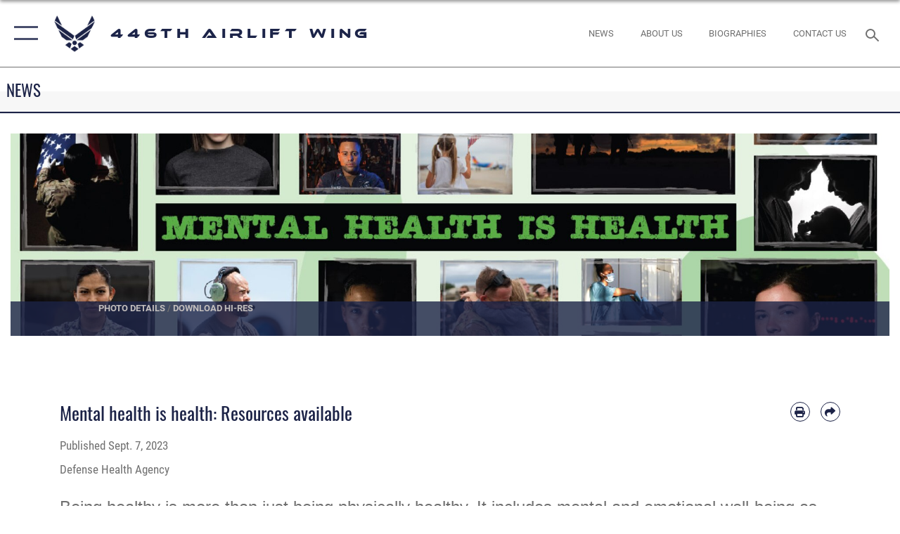

--- FILE ---
content_type: text/html; charset=utf-8
request_url: https://www.446aw.afrc.af.mil/News/Article/3520287/mental-health-is-health-resources-available/
body_size: 23495
content:
<!DOCTYPE html>
<html  lang="en-US">
<head id="Head"><meta content="text/html; charset=UTF-8" http-equiv="Content-Type" />
<meta name="REVISIT-AFTER" content="1 DAYS" />
<meta name="RATING" content="GENERAL" />
<meta name="RESOURCE-TYPE" content="DOCUMENT" />
<meta content="text/javascript" http-equiv="Content-Script-Type" />
<meta content="text/css" http-equiv="Content-Style-Type" />
<title>
	Mental health is health: Resources available > 446th Airlift Wing > News
</title><meta id="MetaDescription" name="description" content="Being healthy is more than just being physically healthy. It includes mental and emotional well-being as well. Mental health challenges can affect anyone at any age and stage of life. , " /><meta id="MetaKeywords" name="keywords" content="Air Force, 446th, Airlift Wing, Air Force Reserve Command, AFRC, Air Force Reserve" /><meta id="MetaRobots" name="robots" content="INDEX, FOLLOW" /><link href="/Resources/Shared/stylesheets/dnndefault/7.0.0/default.css?cdv=2758" type="text/css" rel="stylesheet"/><link href="/DesktopModules/ArticleCS/module.css?cdv=2758" type="text/css" rel="stylesheet"/><link href="/DesktopModules/ArticleCSDashboard/module.css?cdv=2758" type="text/css" rel="stylesheet"/><link href="/Desktopmodules/SharedLibrary/ValidatedPlugins/slick-carousel/slick/slick.css?cdv=2758" type="text/css" rel="stylesheet"/><link href="/Desktopmodules/SharedLibrary/Plugins/SocialIcons/css/fa-social-icons.css?cdv=2758" type="text/css" rel="stylesheet"/><link href="/Desktopmodules/SharedLibrary/Plugins/Skin/SkipNav/css/skipnav.css?cdv=2758" type="text/css" rel="stylesheet"/><link href="/desktopmodules/ArticleCS/styles/AirForce3/style.css?cdv=2758" type="text/css" rel="stylesheet"/><link href="/Desktopmodules/SharedLibrary/Plugins/ColorBox/colorbox.css?cdv=2758" type="text/css" rel="stylesheet"/><link href="/Desktopmodules/SharedLibrary/Plugins/carouFredSel/base.css?cdv=2758" type="text/css" rel="stylesheet"/><link href="/Desktopmodules/SharedLibrary/Plugins/MediaElement4.2.9/mediaelementplayer.css?cdv=2758" type="text/css" rel="stylesheet"/><link href="/Desktopmodules/SharedLibrary/Plugins/slimbox/slimbox2.css?cdv=2758" type="text/css" rel="stylesheet"/><link href="/DesktopModules/SharedLibrary/Plugins/FancyBox/jquery.fancybox.min.css?cdv=2758" type="text/css" rel="stylesheet"/><link href="/Desktopmodules/SharedLibrary/Plugins/bootstrap4/css/bootstrap.min.css?cdv=2758" type="text/css" rel="stylesheet"/><link href="/Desktopmodules/SharedLibrary/ValidatedPlugins/font-awesome6/css/all.min.css?cdv=2758" type="text/css" rel="stylesheet"/><link href="/Desktopmodules/SharedLibrary/ValidatedPlugins/font-awesome6/css/v4-shims.min.css?cdv=2758" type="text/css" rel="stylesheet"/><link href="/portals/_default/skins/AirForce3/Assets/css/theme.css?cdv=2758" type="text/css" rel="stylesheet"/><script src="/Resources/libraries/jQuery/03_07_01/jquery.js?cdv=2758" type="text/javascript"></script><script src="/Resources/libraries/jQuery-Migrate/03_04_01/jquery-migrate.js?cdv=2758" type="text/javascript"></script><script src="/Resources/libraries/jQuery-UI/01_13_03/jquery-ui.min.js?cdv=2758" type="text/javascript"></script><link rel='icon' href='/Portals/66/AF favicon.ico?ver=pNoXxk8ID9teH3uRDWEamw%3d%3d' type='image/x-icon' /><meta name='host' content='DMA Public Web' /><meta name='contact' content='dma.WebSD@mail.mil' /><script  src="/Desktopmodules/SharedLibrary/Plugins/GoogleAnalytics/Universal-Federated-Analytics-8.7.js?agency=DOD&subagency=USAF&sitetopic=dma.web&dclink=true"  id="_fed_an_ua_tag" ></script><meta name='twitter:card' content='summary_large_image' /><meta name='twitter:title' content='Mental&#32;health&#32;is&#32;health:&#32;Resources&#32;available' /><meta name='twitter:description' content='Being&#32;healthy&#32;is&#32;more&#32;than&#32;just&#32;being&#32;physically&#32;healthy.&#32;It&#32;includes&#32;mental&#32;and&#32;emotional&#32;well-being&#32;as&#32;well.&#32;Mental&#32;health&#32;challenges&#32;can&#32;affect&#32;anyone&#32;at&#32;any&#32;age&#32;and&#32;stage&#32;of&#32;life.&#32;' /><meta name='twitter:image' content='https://media.defense.gov/2023/Apr/14/2003297049/2000/2000/0/230414-A-AB123-010.JPG' /><meta name='twitter:site' content='@446AW' /><meta name='twitter:creator' content='@446AW' /><meta property='og:site_name' content='446th&#32;Airlift&#32;Wing' /><meta property='og:type' content='article' /><meta property='og:title' content='Mental&#32;health&#32;is&#32;health:&#32;Resources&#32;available' /><meta property='og:description' content='Being&#32;healthy&#32;is&#32;more&#32;than&#32;just&#32;being&#32;physically&#32;healthy.&#32;It&#32;includes&#32;mental&#32;and&#32;emotional&#32;well-being&#32;as&#32;well.&#32;Mental&#32;health&#32;challenges&#32;can&#32;affect&#32;anyone&#32;at&#32;any&#32;age&#32;and&#32;stage&#32;of&#32;life.&#32;' /><meta property='og:image' content='https://media.defense.gov/2023/Apr/14/2003297049/2000/2000/0/230414-A-AB123-010.JPG' /><meta property='og:url' content='https://www.446aw.afrc.af.mil/News/Article/3520287/mental-health-is-health-resources-available/' /><meta name="viewport" content="width=device-width,initial-scale=1" /></head>
<body id="Body">

    <form method="post" action="/News/Article/3520287/mental-health-is-health-resources-available/" id="Form" enctype="multipart/form-data">
<input type="hidden" name="__VIEWSTATE" id="__VIEWSTATE" value="[base64]/oNaMzOTS/vq5L/MXtRoHn3FmUKTyT6k8dsHw/G2ZJOEZxrSRGzKF8oJHTTX+OGs5Na1/cCe4TeKhTVlLBsa+EUpVFnxEWnJO2jTCC3mGIX97SGYJJ7dXTM/3DuE5ZDfIi6vo3eEhRScJs0K0ziR8kINcarmjXF5+4BcMHH7U008KqD3FWWgFaK6vWw/bOuCJHHoLr6OXSlnSe3kJZou+WF7SO5Ns8EumrytD8g/REztzo2IZxtp9Bk60A/WcPFZL3NN5pZbY/pLK1sqcIjJjukXaCF3p1jvPD2zlhOfawhx2xVn7+BUwBabvQB6A2HIrznId5IzcmBXKIIHD79PtneXcZfTEE4vGxIpadwaZ81yAzEjvcipcvQU+y4pq3YYg07CRfx1ZvnkRzFAloI7e/djBxOeudO9OL30wUYqzzNk6v5/er62QMZJApU4W7aIvWWxj542Q2DlP9Vkuho/nLaALH8RgJncm4osltMSWg2PWd3H904+RCHIl6VHYD1J2Zd/22h/f6wIOcXtpmB5dXjWN2sabO8+KB/kp7jjOi07kT+UIjsOyceGArVoRE8ulzFzyM0uQ8H1vEAatsl4U+hZ7Lsqet9xk60nUgDZMBggsQzU7UQ6KTCqk/orykoDmvlmLxzwTG6QuxxigqGvGVokyb3w7hTB/4GwOwI7kpK5trUi40eJgRdbzJOrGJ4PuwaFHNX2GP0Cke0G9QHPEh9G35xn+/hVrQYGGelD5sK/gpMOvnsgaA5/bQyQZTsmRj1+L7J1e6V2JRtlBDHY7nAKgkN32jnm8Son2NpjWUVD9bysPWHG7YxtW4TVRee66wF9OFidzJaVDlYtZ99RcaRHM++c+gdKi5icnFTgJrAcDkz6l/fGeVl9xXj3eLzJqjfpBwWNE4Fzk/5n10XiDf+EwFf2mrM7chXRriD21F70y9jr9i0mwy2DkmrRNJCcV121DgEjrbY+dPpY7G9c0LQZhnx9ab2cIXYG2yX1jp8Dciu//cNrYVT+yJkhAj/KHdqF46GvSWoPhginsxosRvmH2SWFPK1H9ManXrLIPoKwX0FENyKE+v4S/WXRXKqyu9D6K4YkQ+2O9m/Sct0zoDACXOEgOsDtSyhOxhxT19+U9DiRPMtCRIdvwOBSViWkr+dQj/Yyr4SOwVHX9163XvURU1QgWPUlNCyjTzq7edLmE35O7Uz5NvF/P01Q4WHMZmZK/9WOnuBVEpkXGq2pS3aVxzjFr/qij3a1rKmFSENUE2OCZNJWYKtx185eeJ24p5KkHlaS7CrZVhMrL5+tutbioflHx1NuajbcSk8X+GfjTczFmfhJCAFN5fJ/8Me7ARUyfiVRPGrMxZyXn1JduX9wcgaOVEaCEqlK/EsO/WdlUKwALkO6fl8Is/xagNiD10HL7Dwu6EXIywr3PvHyy+WrBFWRhpsiFGEyHjpQ2tm1PIcpEgkmMOzFIZsUeaCRhjOh6l/wMo6YFFhGljiJzw0XPcTAxDPsVU5lnwyDUgTu/OpY1MNDn8kBkq+h+BgIvfCm20AQTPQfTYkg6NCHJv72Tsdg4oUloj9UUBYU0z2dnCfNK4TE9TH9vmLSDuSHgysajKNYs2R19QNbUWcATmnKpgXTZ5368dJ8qF8TEa5p1IUxFtva06jSZuRehAN+dWHE6IQ316Fhbjt6yPW4sqhiBdkjz02pZnAQ6DuF5zVSK0cif/zrdrG/ovT7oCYaw+3EuoOsANZlBUys90BGsdzLZ9BeZgpjlTPLTWu6MUQ4JKXY/60WiqkaNr2ZpSGGPGgY3Zll5zUul1DvirUnR7ILzeV6xDs3hdapZzWGW4icvcr9JVUUCNocoaHF7GPtNRVEUHP39inn/4VV7a6b9ExnosnglFD/7YBpJd25J9ELQWYO1zZisJpZSeYoZcL87WG00WSgAe07IRNbeeS/kB8LBcQ1UJZJFsR193jNUgjb2EzsZsJburUmz3FAvWvaiPxDy2C1BbEIG+tmeTcA0OMIy9eyJaSeuBAuhsiIrGjTzb1vyoMTVQmYriGP8EORGo9inJtNX1frRMfll0HUQI5fXsRJnYVtbV14BHoaXenwM5aFHuFcv0JyMsjv6SVHvmIRCiZpqr86x8VeRylF7LC/GjZLOAs5DC6X/D3Lc5MQodzGw7aOW0rVSab/kP1O97A1EC1ctdS2xLuk8/jn4hdhWlm1JVTOCFg7CBWEOPhJIiE69zKpqJKpIw2FgfUrauIipnOhL3JkWqvsymlHIWPsQhwwVo0ElhhlB0mjpeB9TA57l0x8/6FfeCkYrT8c7YjF/+aBx1kxIHjt5gW3nK2bDv3dYG3H2zDlv7RC2a2wdwITGSZoW/kzPh3v3GSME7WI+iBbtSXNxMC9BJ5bTWXgVD7gfWTak2Ghbx0C6CicLlqwEWRmy3m2IoMfJWwqnPnt9T9Z4h/UCWsKGXI7BaI6oY/emLXVj9caqVf1oemHvUoKnH0BHsnqMPYy1nF0tlaW7e3b5azo/Aajx776hinqYLCf0PF2Cr0xuurinRwDuIC+Wv5pn0DZf3gZLWrW1rVNAhsmxmiZedp861888NYor+nJPJ/cVarNKbIm0tZKGN0VYBwHpY6o4srbIt8gY4KgtgyQ3SqgvngmWKgrcE47C3L62cO86MtdUeX+vbW9yHTLjPYkrGdZmbWGyY+/VYrWkzAiHk1On+skKVAE7lie0P2ao0yoY3vtKzLoebj+xhJ/RrtRVWTMMvieCZ/[base64]/DLpnQ2yp20e/OjwPvssMLh80Ff1EHBoMc1fNI0neS+Y2S9SH++U4hlhIRqiEE+Uon5DwVx4V2SkG2t/[base64]/[base64]/gXuXMrvnAsCdRKIuP4+hNHgNE0oSeaJ72n0wuGRwur+m9uzq/37J5YsQ06qaQ+sger6jPpnWMj5fBvNqzgi8FZJ3mdCp5zQwT625leAoPiacTyKUO6XW6m3EaPeQWaDOcSai98Vdr6HSNHF2UrxVl1oCmASbA+vlbkrWavf5PexscCxj+UISpsQDRgnkYiQxYIjmH2w0TY8lX+wy/Rs/IT1bSIKbe8CY7lP3aQFCK2+AGpuSqyVaoLxsdfXYXCBsRk1YKorFUOBhC9EQ84hJiZRdritj9XoH8ZTgdLt6nG1rs3uhbhgUnBCxOqNvudsg7y1qqcz8vjrhYqs0SsDz/doOX2mo+ll/EsyJpRnozlsxu4khKKAxmkVPO9myY5KM1NrPA4Y6ImMy5tHiL2V4B6JBg2S42uHreDSTASCNIeU8QUD40d7xrnnDWV2c58mU6PThDf5pHaLsOnU1RVZ6WQ9gcPgGl5EjiiXZ8TCgqfEKiUJovIuQZJKRSHZLnN6AQsUvOL93eVh4NYLkPnHsqvU3NmtDdx/DGn+boHk8jFJucI6lAc4T03UYZlp1tKIe8o3/3RINKBG9l7tAnJJwYS6idxEWbifPzWNX5fgiIzVvikTmbuhoKpXREEc+3F09g5SubNqs27cFj1pefFr9GvdYArdb/xUmyqYKKkzmvNPKVFPiGrEEeraFbiPOkDXIEs1O3/x5bRE1/WPuzUCIKleGTC5MjVyU/U/TM0YUAqFp+zzvINFT1s7HxOiWjSQrZVjOZTctX11oII7+5FqLezBGtIZ3jWS5W5tba/zZJMzBsqTGROAZyP5OxhLJbGxCZBEFrC42RnXDQABX9/Yl/EiqsVZW9c7kS6WVsHVAqz2/h5OxxRJNwZoT2zf+DqryivX8jIm0Nv5B3vKp0sUKTXYJ8ZFAjk9YAtYMn4bHn/vHHxZQG+AkcY2e39u/RqbDKR2znpIVhTRUGguSerrN/VZMnSxTXbl7Wxgwh4FjiReJi3Up/[base64]/M13BEMUlOq+8oVHYMxJtaDeUz9EkinrveZmpNCUMX92NgzbSzMQN15n2nJeYXVfCgz4XzUHppSoq4p4FWpCxNXQcTLnyXuFnVAnQtPFlHVWW9JfPUzeHnhfRKA83WU7PEYh9QZ/9Pg7YbcYKNg0NiEnPgAZ8l4bFEPvg+0vREjr+FOSjRm0MOeyB4EGnqBpJTwTtSZkmME1ZYCBLW7t4jjN3M+KivCNS1PAvQQxvIr7B7HnHGIhmhOqRdA/6/9RTWrj6nS7ARfTuwYXsCV7IyvijVlAniEpwc6FLyNrle/+2UNbjCuMFFhZF84edAGQsxF3tUI4bX+DyC9e6Hw3Ui69kTSweatKOVA6gBIGjjax1R3g1uAaysyTEyG2tDdy/iVYTNf979s610+lC+7TzSbo0gq6WmR2/3hgQcP0i0qRivtO6Iz+3EK74sIOZQtyDtMs7ZIwFtEhcotRqzbK/yPjU7Ja56vCgxlHxVrVGp/ob7LXzqQGLIe5wd/W4DEH1eTJ+eODS55NuE5S4y/GvRp4xBq0MlMSAM5Tm0+lyI9U91UUy4durSIbWaiwirFuvhIFPYop3xVx+VHzVlU8V7vOqzZLYkJAU9PJpTK2UeuVHlhXmym4yqybU9BT61s2Kdr2flhMtIGCi8w+3tdVj0B5ztvsO86sFsl+JzwKtWDb4lZyxaSoFC30eNjMZfQgBTCL" />


<script src="/ScriptResource.axd?d=NJmAwtEo3Io1vb4WK6GRfLaB9HzJ78wO-BXW2z5SADyChLbcFRJIrjg4UGqAmOAcAQEMwPq2Q1DtzY0Aley45CRrSrD9ru7og3vimHBwMpdXoL-I7TRYXlfk3ueSFfDnfWckFQ2&amp;t=32e5dfca" type="text/javascript"></script>
<script src="/ScriptResource.axd?d=dwY9oWetJoKon4WKK8drPsOmDM7FQIzjJ7t_FTF3NlYWC4aOoW9LI8187a1lGlD3BtlPZewts3yoYk2hA7zAfU4s65dhTvXAC813Y8kBRmRkvC55RC1URouDa2uR_m3HGNPNmkEfZcbltnYq0&amp;t=32e5dfca" type="text/javascript"></script>
<input type="hidden" name="__VIEWSTATEGENERATOR" id="__VIEWSTATEGENERATOR" value="CA0B0334" />
<input type="hidden" name="__VIEWSTATEENCRYPTED" id="__VIEWSTATEENCRYPTED" value="" />
<input type="hidden" name="__EVENTVALIDATION" id="__EVENTVALIDATION" value="z96li7Ambyavv5lnfhgQSZCPTrOzDXzCG4TwVgslNmu0p5kfA8i5cQ/C4P2Qo/qpS9J/SdUDPrAdOaFxB2BI4gTq0HUYH4ROot3XxMTvWYr4yV9z" /><script src="/Desktopmodules/SharedLibrary/Plugins/MediaElement4.2.9/mediaelement-and-player.js?cdv=2758" type="text/javascript"></script><script src="/Desktopmodules/SharedLibrary/ValidatedPlugins/slick-carousel/slick/slick.min.js?cdv=2758" type="text/javascript"></script><script src="/js/dnn.js?cdv=2758" type="text/javascript"></script><script src="/js/dnn.modalpopup.js?cdv=2758" type="text/javascript"></script><script src="/js/dnncore.js?cdv=2758" type="text/javascript"></script><script src="/Desktopmodules/SharedLibrary/Plugins/Mobile-Detect/mobile-detect.min.js?cdv=2758" type="text/javascript"></script><script src="/DesktopModules/ArticleCS/Resources/ArticleCS/js/ArticleCS.js?cdv=2758" type="text/javascript"></script><script src="/Desktopmodules/SharedLibrary/Plugins/ColorBox/jquery.colorbox.js?cdv=2758" type="text/javascript"></script><script src="/Desktopmodules/SharedLibrary/Plugins/carouFredSel/jquery.carouFredSel-6.2.1.js?cdv=2758" type="text/javascript"></script><script src="/Desktopmodules/SharedLibrary/Plugins/DVIDSAnalytics/DVIDSVideoAnalytics.min.js?cdv=2758" type="text/javascript"></script><script src="/Desktopmodules/SharedLibrary/Plugins/DVIDSAnalytics/analyticsParamsForDVIDSAnalyticsAPI.js?cdv=2758" type="text/javascript"></script><script src="/Desktopmodules/SharedLibrary/Plugins/TouchSwipe/jquery.touchSwipe.min.js?cdv=2758" type="text/javascript"></script><script src="/Desktopmodules/SharedLibrary/Plugins/slimbox/slimbox2.js?cdv=2758" type="text/javascript"></script><script src="/Desktopmodules/SharedLibrary/Plugins/BodyScrollLock/bodyScrollLock.js?cdv=2758" type="text/javascript"></script><script src="/DesktopModules/SharedLibrary/Plugins/FancyBox/jquery.fancybox.min.js?cdv=2758" type="text/javascript"></script><script src="/Desktopmodules/SharedLibrary/ValidatedPlugins/vue/vue.min.js?cdv=2758" type="text/javascript"></script><script src="/Desktopmodules/SharedLibrary/ValidatedPlugins/flexslider/jquery.flexslider.js?cdv=2758" type="text/javascript"></script><script src="/js/dnn.servicesframework.js?cdv=2758" type="text/javascript"></script><script src="/Desktopmodules/SharedLibrary/Plugins/Skin/js/common.js?cdv=2758" type="text/javascript"></script>
<script type="text/javascript">
//<![CDATA[
Sys.WebForms.PageRequestManager._initialize('ScriptManager', 'Form', ['tdnn$ctr7737$Article$desktopmodules_articlecs_article_ascx$UpdatePanel1','dnn_ctr7737_Article_desktopmodules_articlecs_article_ascx_UpdatePanel1'], [], [], 90, '');
//]]>
</script>

        
        
        

<script type="text/javascript">
$('#personaBar-iframe').load(function() {$('#personaBar-iframe').contents().find("head").append($("<style type='text/css'>.personabar .personabarLogo {}</style>")); });
</script>

<script type="text/javascript">

jQuery(document).ready(function() {
initializeSkin();
});

</script>

<script type="text/javascript">
var skinvars = {"SiteName":"446th Airlift Wing","SiteShortName":"www.446aw.af.mil","SiteSubTitle":"","aid":"446aw","IsSecureConnection":true,"IsBackEnd":false,"DisableShrink":false,"IsAuthenticated":false,"SearchDomain":"search.usa.gov","SiteUrl":"https://www.446aw.afrc.af.mil/","LastLogin":null,"IsLastLoginFail":false,"IncludePiwik":false,"PiwikSiteID":-1,"SocialLinks":{"Facebook":{"Url":"http://www.facebook.com/Usairforce","Window":"_blank","Relationship":"noopener"},"Twitter":{"Url":"http://twitter.com/usairforce","Window":"_blank","Relationship":"noopener"},"YouTube":{"Url":"http://www.youtube.com/afbluetube","Window":"_blank","Relationship":"noopener"},"Flickr":{"Url":"http://www.flickr.com/usairforce","Window":"_blank","Relationship":"noopener"},"Pintrest":{"Url":"","Window":"","Relationship":""},"Instagram":{"Url":"http://instagram.com/officialusairforce","Window":"_blank","Relationship":"noopener"},"Blog":{"Url":"http://airforcelive.dodlive.mil","Window":"_blank","Relationship":"noopener"},"RSS":{"Url":"http://www.af.mil/rss/","Window":"_blank","Relationship":"noopener"},"Podcast":{"Url":"","Window":"","Relationship":null},"Email":{"Url":"","Window":"","Relationship":null},"LinkedIn":{"Url":"","Window":"","Relationship":""},"Snapchat":{"Url":"","Window":"","Relationship":null}},"SiteLinks":null,"LogoffTimeout":3300000,"SiteAltLogoText":""};
</script>
<script type="application/ld+json">{"@context":"http://schema.org","@type":"Organization","logo":null,"name":"446th Airlift Wing","url":"https://www.446aw.afrc.af.mil/","sameAs":["http://www.facebook.com/Usairforce","http://twitter.com/usairforce","http://instagram.com/officialusairforce","http://www.youtube.com/afbluetube"]}</script>

<div id="app" class="layout-main no-banner ">
    

<div id="skip-link-holder"><a id="skip-link" aria-label="Press enter to skip to main content" href="#skip-target">Skip to main content (Press Enter).</a></div>

<header id="header-main">
    <div id="header-main-inner">
        <nav id="nav-main" aria-label="Main navigation">
            <div type="button" class="nav-main-toggle" role="button" aria-label="Show or Hide Navigation"> 
		        <span class="nav-main-toggle-label">
				    <span class="nav-main-toggle-item nav-main-toggle-item-top">
					    <span class="nav-main-toggle-item-inner nav-main-toggle-item-inner-top"></span>
				    </span>
				    <span class="nav-main-toggle-item nav-main-toggle-item-bottom">
					    <span class="nav-main-toggle-item-inner nav-main-toggle-item-inner-bottom"></span>
				    </span>
			    </span>
		    </div>
            
            <div id="nav-main-inner">
                <div id="nav-main-header">
                    <div type="button" class="nav-main-toggle" role="button" aria-label="Show or Hide Navigation"> 
		                <span class="nav-main-toggle-label">
				            <span class="nav-main-toggle-item nav-main-toggle-item-top">
					            <span class="nav-main-toggle-item-inner nav-main-toggle-item-inner-top"></span>
				            </span>
				            <span class="nav-main-toggle-item nav-main-toggle-item-bottom">
					            <span class="nav-main-toggle-item-inner nav-main-toggle-item-inner-bottom"></span>
				            </span>
			            </span>
		            </div>
                    <svg class="svg-logo" width="80" height="70" xmlns="http://www.w3.org/2000/svg" viewBox="0 0 80 70">
                        <g>
                            <title>U.S. Air Force Logo</title>
                            <g transform="matrix(0.30864200474303516,0,0,0.30864200474303516,96.66049876374962,86.23049787780087) ">
                                <polygon points="-216.59274005889893,-115.45912504196167 -239.41073322296143,-98.88313627243042 -211.62673664093018,-78.69417142868042 -202.91378498077393,-105.51613187789917 " class="fill"/>
                                <polygon points="-207.52175617218018,-75.70814847946167 -184.70473957061768,-59.13417387008667 -161.90072345733643,-75.70814847946167 -184.70473957061768,-92.29115629196167 " class="fill"/>
                                <polygon points="-195.99575519561768,-126.93117094039917 -279.6467409133911,-187.7141375541687 -260.1197633743286,-147.0781512260437 -232.37673664093018,-126.93117094039917 " class="fill"/>
                                <polygon points="-187.24075031280518,-153.7301287651062 -304.11372089385986,-238.64913511276245 -284.5887575149536,-198.0051531791687 -194.19973468780518,-132.33217191696167 " class="fill"/>
                                <polygon points="-287.54475116729736,-271.9891619682312 -301.3247194290161,-243.31515073776245 -258.9787721633911,-212.55013608932495 " class="fill"/>
                                <polygon points="-166.50472736358643,-105.51613187789917 -157.78475666046143,-78.69417142868042 -130.01070880889893,-98.88313627243042 -152.83077716827393,-115.45912504196167 " class="fill"/>
                                <polygon points="-137.04073810577393,-126.93117094039917 -109.2976884841919,-147.0781512260437 -89.7787675857544,-187.7141375541687 -173.42074298858643,-126.93117094039917 " class="fill"/>
                                <polygon points="-182.17178058624268,-153.7301287651062 -175.22274494171143,-132.33217191696167 -84.8327226638794,-198.0051531791687 -65.3028154373169,-238.64913511276245 " class="fill"/>
                                <polygon points="-81.8727617263794,-271.9891619682312 -110.4467363357544,-212.55013608932495 -68.0937089920044,-243.31515073776245 " class="fill"/>
                                <path d="m-197.38074,-111.46014c0,-6.997 5.676,-12.677 12.682,-12.677c6.99,0 12.677,5.68 12.677,12.677c0,7.005 -5.687,12.68 -12.677,12.68c-7.006,-0.001 -12.682,-5.675 -12.682,-12.68z" class="fill"/>
                            </g>
                        </g>
                    </svg>
                </div>
                <div id="nav-main-search">
                    <div id="dnn_Header_MobileSearch" class="search-input-wrap">
	
                        <input id="search-input" aria-label="Search" type="search" autocomplete="off" name="header-search" placeholder="SEARCH" value="">
                    
</div>
                </div>
                <div id="nav-main-menu">
                    <ul id="nav-main-menu-top-ul">
	
    <li class="">
    
        <a href="https://www.446aw.afrc.af.mil/" target="" >Home</a>
    
    </li>

    <li class="parent active">
    
        <a href="https://www.446aw.afrc.af.mil/News/" target="" aria-expanded="false">News</a>
    
        <ul>
        
    <li class="">
    
        <a href="https://www.446aw.afrc.af.mil/News/Commentaries/" target="" >Commentaries</a>
    
    </li>

    <li class="">
    
        <a href="https://www.446aw.afrc.af.mil/News/Features/" target="" >Features</a>
    
    </li>

    <li class="">
    
        <a href="https://www.446aw.afrc.af.mil/News/Photos/" target="" >Photos</a>
    
    </li>

    <li class="">
    
        <a href="https://www.446aw.afrc.af.mil/News/Video/" target="" >Video</a>
    
    </li>

        </ul>
    
    </li>

    <li class="parent ">
    
        <a href="https://www.446aw.afrc.af.mil/About/" target="" aria-expanded="false">About</a>
    
        <ul>
        
    <li class="">
    
        <a href="https://www.446aw.afrc.af.mil/About/Biographies/" target="" >Biographies</a>
    
    </li>

        </ul>
    
    </li>

    <li class="parent ">
    
        <a href="https://www.446aw.afrc.af.mil/Units/" target="" aria-expanded="false">Units</a>
    
        <ul>
        
    <li class="">
    
        <a href="https://www.446aw.afrc.af.mil/Units/446th-AW-Units/" target="" >446th AW Units</a>
    
    </li>

    <li class="">
    
        <a href="https://www.446aw.afrc.af.mil/Units/Psychological-Health-and-Wellness/" target="" >Psychological Health and Wellness</a>
    
    </li>

    <li class="">
    
        <a href="https://www.446aw.afrc.af.mil/Units/Chaplains-Office/" target="_blank" rel="noopener noreferrer" >Chaplain&#39;s Office</a>
    
    </li>

    <li class="">
    
        <a href="https://www.446aw.afrc.af.mil/Units/446th-Services-Sustainment-Flight/" target="" >446th Services Sustainment Flight</a>
    
    </li>

        </ul>
    
    </li>

    <li class="parent ">
    
        <a href="https://www.446aw.afrc.af.mil/Contact-Us/" target="" aria-expanded="false">Contact Us</a>
    
        <ul>
        
    <li class="">
    
        <a href="https://www.446aw.afrc.af.mil/Contact-Us/446-AW-Key-Phone-Numbers/" target="_blank" rel="noopener noreferrer" >446 AW Key Phone Numbers</a>
    
    </li>

    <li class="">
    
        <a href="https://www.446aw.afrc.af.mil/Contact-Us/FAQs/" target="" >FAQ&#39;s</a>
    
    </li>

        </ul>
    
    </li>

    <li class="">
    
        <a href="https://www.446aw.afrc.af.mil/How-to-Join/" target="_blank" rel="noopener noreferrer" >How to Join</a>
    
    </li>

    <li class="">
    
        <a href="https://www.446aw.afrc.af.mil/Disclaimer/" target="" >Disclaimer</a>
    
    </li>

    <li class="">
    
        <a href="https://www.446aw.afrc.af.mil/Sexual-Misconduct-Disciplinary-Actions/" target="" >Sexual Misconduct Disciplinary Actions</a>
    
    </li>

</ul>


                </div>
                <div id="nav-main-footer">
                    <ul class=""><li class=""><a href="https://www.facebook.com/446thAW/" target="_blank" rel="noopener noreferrer" aria-label="Facebook icon opens in a new window" title="Facebook icon"><span class="social-icon fab fa-facebook-square social-link-537"></span></a></li><li class=""><a href="https://www.twitter.com/446AW" target="_blank" rel="noopener noreferrer" aria-label="X (formerly X) icon opens in a new window" title="X (formerly X) icon"><span class="social-icon fa-brands fa-x-twitter social-link-657"></span></a></li><li class=""><a href="https://www.instagram.com/446th_aw/" target="_blank" rel="noopener noreferrer" aria-label="Instagram icon opens in a new window" title="Instagram icon"><span class="social-icon fab fa-instagram social-link-3473"></span></a></li></ul>
                </div>
            </div>
            <div id="nav-main-open-overlay"></div>
        </nav>

        <div id="logo-main">
            <a href="https://www.446aw.afrc.af.mil/">
             
                <img src="/Portals/_default/Skins/AirForce3/Assets/images/af-logo-seal.png" alt="U.S. Air Force Logo" title="U.S. Air Force"/>
                
                <span class="site-title">446th Airlift Wing</span>
                
            </a>
        </div>

        <nav id="nav-secondary" aria-label="Search navigation">
            <div id="nav-secondary-inner">
                <ul class=""><li class=""><a href="https://www.446aw.afrc.af.mil/News/" target="_blank" rel="noopener noreferrer" aria-label="News  opens in a new window"><span class="text text-link-3462">News</span></a></li><li class=""><a href="https://www.446aw.afrc.af.mil/About/" target="_blank" rel="noopener noreferrer" aria-label=" opens in a new window"><span class="text text-link-3464">About Us</span></a></li><li class=""><a href="https://www.446aw.afrc.af.mil/About/Biographies/" target="_blank" rel="noopener noreferrer" aria-label=" opens in a new window"><span class="text text-link-3463">Biographies</span></a></li><li class=""><a href="https://www.446aw.afrc.af.mil/Contact-Us/"><span class="text text-link-3489">Contact Us</span></a></li></ul>
                <div id="dnn_Header_DesktopSearch">
	
                    <input type="checkbox" class="hidden-input" id="header-main-search-state" aria-label="Search" tabindex="-1" aria-hidden="true">
                    <div id="main-search-open-overlay"></div>
                    <div id="header-main-search">
                      <div class="search-input-wrap">
                        <input id="header-main-search-input" aria-label="Search" class="global-search" minlength="1" tabindex="-1" type="search" autocomplete="off" placeholder="Search topics, names, categories..." value="">
                        <label class="header-main-search-toggle-label" for="header-main-search-state" tabindex="0" aria-label="Search toggle"></label>
                      </div>
                    </div>
                
</div>
            </div>
        </nav>
    </div>

</header>
<div id="header-main-spacer"></div>

<p><a name="skip-target"></a></p>
    <!--/* //NOSONAR */--><div id="dnn_HeaderPaneTop" class="DNNEmptyPane"></div>
<div id="dnn_HeaderPaneMid" class="DNNEmptyPane"></div>
<div id="dnn_HeaderPaneBottom" class="DNNEmptyPane"></div>
    
    <main class="content ">
        <!--/* //NOSONAR */--><div id="dnn_ContentPane"><div class="DnnModule DnnModule-ArticleCSDashboard DnnModule-7736"><a name="7736"></a>

<div class="theme-container title-container">
    
    <h2 class="theme-container-header border-bottom">
        <span id="dnn_ctr7736_dnnTITLE_titleLabel" class="title">News </span>



    </h2>
    <div id="dnn_ctr7736_ContentPane" class="theme-container-content"><!-- Start_Module_7736 --><div id="dnn_ctr7736_ModuleContent" class="DNNModuleContent ModArticleCSDashboardC">
	<div id="dnn_ctr7736_Dashboard_ph">

	</div>


</div><!-- End_Module_7736 --></div>
</div></div></div>
<div class="container container-wide">
    <div class="row">
        <div id="dnn_CenterPaneWide_Top" class="col-md"><div class="DnnModule DnnModule-ArticleCS DnnModule-7737"><a name="7737"></a>

<div class="theme-container">
    <div id="dnn_ctr7737_ContentPane"><!-- Start_Module_7737 --><div id="dnn_ctr7737_ModuleContent" class="DNNModuleContent ModArticleCSC">
	<div id="dnn_ctr7737_Article_desktopmodules_articlecs_article_ascx_UpdatePanel1" class="article-view">
		
        

<!--iswiptemplate:not-->


<div class="row no-gutters">
    <div class=" col-sm-12 touch-col-12">
        

<div id="gallery-carousel-outer" class="focal-point-wrap media-inline loading">
    <ul class="slides">
        


        <li class="slide">
            <figure class="h-blur-reveal feature article-detail-gallery">
                <picture class="fixed-aspect">
                    <img 
                         class="poster"
                         src="https://media.defense.gov/2023/Apr/14/2003297049/2000/2000/0/230414-A-AB123-010.JPG"
                         alt="Mental Health is Health Banner" />

                    

                    
                </picture>
                <a data-width="1200"
                   data-height="481"
                   href="https://media.defense.gov/2023/Apr/14/2003297049/1200/1200/0/230414-A-AB123-010.JPG"
                   data-fancybox
                   data-imagecount="1"
                   class="fancybox-item">

                    
                    <figcaption class="wip-fb-caption">
                        
                        
                        <h1>Mental Health is Health Banner</h1>
                        
                        
                        <p>Mental Health is Health Banner</p>
                        
                    </figcaption>
                    
                </a>
                
                <div class="actions">
                    <div class="container">
                        <a href="https://www.446aw.afrc.af.mil/News/Photos/igphoto/2003297049/" title="Mental Health is Health Banner" target="_blank" rel="noopener" class="action-frame article-link detail-url">
                            <span>Photo Details</span>
                        </a> /
                        <a href="https://media.defense.gov/2023/Apr/14/2003297049/-1/-1/0/230414-A-AB123-010.JPG" title="Mental Health is Health Banner" target="_blank" rel="noopener" class="action-frame article-link download-url">
                            <span>Download Hi-Res</span>
                        </a>
                    </div>
                </div>
                
                
                
            </figure>
        </li>
        


    </ul>
    <ol class="manual-controls"></ol>
</div>

<div class="container touch-d-block mobile-description" id="mobile-description">
    <p></p>
</div>



<!-- Flexslider Javascript -->

<script type="text/javascript">
    $(function () {
        const topRotatorslideCount = $('#gallery-carousel-outer .slide').length;
        const controlsSelector = "#gallery-carousel-outer .manual-controls"
        let $controls = $(controlsSelector);
        let $slider = $("#gallery-carousel-outer");
        if (topRotatorslideCount > 1) {
            const animationLoop = window.navigator.userAgent.match(/(MSIE|Trident)/) ? false : true;
            $slider.flexslider({
                animation: "slide",
                pauseOnHover: false,
                directionNav: true,
                controlNav: false,
                slideshow: true,
                animationLoop: animationLoop,
                manualControls: controlsSelector,
                after: function (slider) {
                    updateManualControls(slider);
                    updateMobileDescription(slider);
                },
                start: function (slider) {
                    $('#gallery-carousel-outer').removeClass("loading");
                    updateMobileDescription(slider);
                }
            });
            initManualControls(topRotatorslideCount, 8, $slider, $controls);

            $(".slide.clone").find('.yt-player').attr('id', 'none');
        } else {
            $('.flex-direction-nav').hide();
            $('#gallery-carousel-outer').removeClass("loading");
            if (!isMobile()) {
                $('#gallery-carousel-outer .actions').css('padding-bottom', '30px');
            }
        }
    });

    function isMobile() {
        var isMobile = false; //initiate as false
        // device detection
        if (/(android|bb\d+|meego).+mobile|avantgo|bada\/|blackberry|blazer|compal|elaine|fennec|hiptop|iemobile|ip(hone|od)|ipad|iris|kindle|Android|Silk|lge |maemo|midp|mmp|netfront|opera m(ob|in)i|palm( os)?|phone|p(ixi|re)\/|plucker|pocket|psp|series(4|6)0|symbian|treo|up\.(browser|link)|vodafone|wap|windows (ce|phone)|xda|xiino/i.test(navigator.userAgent)
            || /1207|6310|6590|3gso|4thp|50[1-6]i|770s|802s|a wa|abac|ac(er|oo|s\-)|ai(ko|rn)|al(av|ca|co)|amoi|an(ex|ny|yw)|aptu|ar(ch|go)|as(te|us)|attw|au(di|\-m|r |s )|avan|be(ck|ll|nq)|bi(lb|rd)|bl(ac|az)|br(e|v)w|bumb|bw\-(n|u)|c55\/|capi|ccwa|cdm\-|cell|chtm|cldc|cmd\-|co(mp|nd)|craw|da(it|ll|ng)|dbte|dc\-s|devi|dica|dmob|do(c|p)o|ds(12|\-d)|el(49|ai)|em(l2|ul)|er(ic|k0)|esl8|ez([4-7]0|os|wa|ze)|fetc|fly(\-|_)|g1 u|g560|gene|gf\-5|g\-mo|go(\.w|od)|gr(ad|un)|haie|hcit|hd\-(m|p|t)|hei\-|hi(pt|ta)|hp( i|ip)|hs\-c|ht(c(\-| |_|a|g|p|s|t)|tp)|hu(aw|tc)|i\-(20|go|ma)|i230|iac( |\-|\/)|ibro|idea|ig01|ikom|im1k|inno|ipaq|iris|ja(t|v)a|jbro|jemu|jigs|kddi|keji|kgt( |\/)|klon|kpt |kwc\-|kyo(c|k)|le(no|xi)|lg( g|\/(k|l|u)|50|54|\-[a-w])|libw|lynx|m1\-w|m3ga|m50\/|ma(te|ui|xo)|mc(01|21|ca)|m\-cr|me(rc|ri)|mi(o8|oa|ts)|mmef|mo(01|02|bi|de|do|t(\-| |o|v)|zz)|mt(50|p1|v )|mwbp|mywa|n10[0-2]|n20[2-3]|n30(0|2)|n50(0|2|5)|n7(0(0|1)|10)|ne((c|m)\-|on|tf|wf|wg|wt)|nok(6|i)|nzph|o2im|op(ti|wv)|oran|owg1|p800|pan(a|d|t)|pdxg|pg(13|\-([1-8]|c))|phil|pire|pl(ay|uc)|pn\-2|po(ck|rt|se)|prox|psio|pt\-g|qa\-a|qc(07|12|21|32|60|\-[2-7]|i\-)|qtek|r380|r600|raks|rim9|ro(ve|zo)|s55\/|sa(ge|ma|mm|ms|ny|va)|sc(01|h\-|oo|p\-)|sdk\/|se(c(\-|0|1)|47|mc|nd|ri)|sgh\-|shar|sie(\-|m)|sk\-0|sl(45|id)|sm(al|ar|b3|it|t5)|so(ft|ny)|sp(01|h\-|v\-|v )|sy(01|mb)|t2(18|50)|t6(00|10|18)|ta(gt|lk)|tcl\-|tdg\-|tel(i|m)|tim\-|t\-mo|to(pl|sh)|ts(70|m\-|m3|m5)|tx\-9|up(\.b|g1|si)|utst|v400|v750|veri|vi(rg|te)|vk(40|5[0-3]|\-v)|vm40|voda|vulc|vx(52|53|60|61|70|80|81|83|85|98)|w3c(\-| )|webc|whit|wi(g |nc|nw)|wmlb|wonu|x700|yas\-|your|zeto|zte\-/i.test(navigator.userAgent.substr(0, 4))) {
            isMobile = true;
        }

        return isMobile;
    }
    /**
     * Creates the manual controls and adds them to the controls container (an <ol>)
     *
     * @param slideAmount {int} The amount of slides you have
     * @param maxSlidesForDots {int} Max number of slides before the manual controls turn from dots to numbers
     * @param slider {jQeuryObject} The slider you want the contorls to be used for
     * @param controls {jQeuryObject} The controls container you want to add the controls to
     */
    function initManualControls(slideAmount, maxSlidesForDots, slider, controls) {
        if (slideAmount < maxSlidesForDots) {
            // Create dots
            for (let i = 0; i < slideAmount; i++) {
                let $dotContainer = $('<li>');
                let $dot = $('<a>', { "class": i })
                    .html(i)
                    .on("click", function () {
                        slider.flexslider(i);
                        controls.find('.flex-active').removeClass('flex-active');
                        $(this).addClass('flex-active');
                    });
                $dotContainer.append($dot);
                if (i == 0) {
                    $dot.addClass("flex-active");
                }
                controls.append($dotContainer);
            }
        } else {
            // Create numbers (1/X)
            let $span = $("<span>");
            $span.append($("<span>", { "class": "slide-number" }).html("1"));
            $span.append("/");
            $span.append($("<span>").html(slideAmount));
            controls.append($span);
        }
    }

    /**
     * Updates the active dot or the number for the manual controls
     *
     * @param slider {jQueryObject} The slider that the callback function will give you in the FlexSlider options
     */
    function updateManualControls(slider) {
        const currentSlide = slider.currentSlide;
        if ($('span.slide-number').length) {
            $('span.slide-number').html(currentSlide + 1);
        } else {
            $('.manual-controls li a').removeClass('flex-active');
            $('.manual-controls li').eq(currentSlide).children("a").addClass('flex-active');
        }
    }

    function updateMobileDescription(slider) {
        $('#mobile-description p').html(slider.find('.flex-active-slide figcaption p').html());
    }

    /* youtube background code */
    const script3520287 = document.createElement('script');
    script3520287.src = "https://www.youtube.com/iframe_api";
    const firstScriptTag3520287 = document.getElementsByTagName('script')[0];
    firstScriptTag3520287.parentNode.insertBefore(script3520287, firstScriptTag3520287);

    function initYoutubeBackground3520287(){
        $('#gallery-carousel-outer').find('.yt-video-background').each(function () {
            var $this = $(this);
            const bgVideoID = $this.attr('data-video');
            var bgVideoHeight = 720; //these will be overwritten from actual video data
            var bgVideoWidth = 1280;
            const ytPlayerID = $this.find('.yt-player').attr('id');
            const playerOptions = {
                autoplay: 1,
                mute: 1,
                autohide: 1,
                modestbranding: 1,
                rel: 0,
                showinfo: 0,
                controls: 0,
                disablekb: 1,
                enablejsapi: 1,
                iv_load_policy: 3,
                loop: 1,
                playlist: bgVideoID,
            };

            let ytPlayer = new YT.Player(ytPlayerID, {
                width: '1280', //will get overwritten
                height: '720',
                videoId: bgVideoID,
                playerVars: playerOptions,
                events: {
                    'onReady': onPlayerReady,
                    'onStateChange': onPlayerStateChange
                }
            });
            function onPlayerReady(event) {
                event.target.playVideo();
                setTimeout(function () {
                    $this.closest('picture').find('img').fadeOut();
                }, 3000);
                const videoDuration = event.target.getDuration();
                bgVideoHeight = ytPlayer.playerInfo.videoEmbedCode.match(/height\=\"([0-9]*)\"*/)[0].replace(/"/g, '').replace(/height=/, '') || bgVideoHeight;
                bgVideoWidth = ytPlayer.playerInfo.videoEmbedCode.match(/width\=\"([0-9]*)\"*/)[0].replace(/"/g, '').replace(/width=/, '') || bgVideoWidth;
                setInterval(function () {
                    const videoCurrentTime = event.target.getCurrentTime();
                    const timeDifference = videoDuration - videoCurrentTime;

                    if (2 > timeDifference > 0) {
                        event.target.seekTo(0);
                        return;
                    }
                }, 1000);
            }

            function onPlayerStateChange(event) {
                if (ytPlayer && ytPlayer.getPlayerState && event.data == ytPlayer.getPlayerState()) {
                    sizeTheIframe($this);
                }
            }

            function sizeTheIframe($ele) {
                var $video = $ele.find('iframe');
                var epsilon = Number.EPSILON || 0; //ie11
                var videoAspect = Math.round((bgVideoWidth / bgVideoHeight + epsilon) * 100) / 100;
                var parentWidth = $ele.outerWidth();
                var parentHeight = $ele.outerHeight();
                var parentAspect = Math.round((parentWidth / parentHeight + epsilon) * 100) / 100;
                var newHeight, newWidth;

                if (parentAspect > videoAspect) { //parent is wider
                    newWidth = parentWidth;
                    newHeight = newWidth / videoAspect;
                } else {
                    newHeight = parentHeight;
                    newWidth = newHeight * videoAspect;
                }
                //Define the new dimensions and centrally align the iframe
                $video.css({
                    "width": newWidth + "px",
                    "height": newHeight + "px",
                    "left": "50%",
                    "margin-left": "-" + newWidth / 2 + "px",
                    "top": "50%",
                    "margin-top": "-" + newHeight / 2 + "px"
                });
            }

            sizeTheIframe($this);
            $(window).resize(function () {
                sizeTheIframe($this);
            });

        }); //each
    }


    var oldCallback3520287 = typeof (onYouTubeIframeAPIReady) === "function" ? onYouTubeIframeAPIReady.bind({}) : null;
    var onYouTubeIframeAPIReady = function () {
        $(document).ready(function () {
            if (typeof (oldCallback3520287) === "function") oldCallback3520287();
        initYoutubeBackground3520287();
    });
    }


    /* end youtube background code */
</script>

<script>


    $(document).ready(function () {
        let isDesktopInit = false;
        let detailSize = "full";
        let displayhgt = "95vh";

        let $this = $('#gallery-carousel-outer').find('[data-fancybox]').fancybox($.extend(true, {}, $.fancybox.defaults, {
            buttons: ['share'],
            caption: function (instance, item) {
                var caption = '';

                if (item.type === 'image') {
                    if (isMobile()) {
                        caption += '<div class="fancy-detail-link">' +
                            '<div class="base-caption-info">' +
                            '<div>' +
                            $(this).find('figcaption').html() +
                            getDetailsURL($(this).parent()) +
                            getDownloadURL($(this).parent()) +
                            showFBShare() +
                            '</div>' +
                            '</div>' +
                            '<div class="fancy-photo-detail-link"><div><i class="fas fa-chevron-up" style="margin-right: 3px;"></i></div><div>SHOW PHOTO DETAILS</div></div></div> ';
                    }
                    else {
                        caption += $(this).find('figcaption').html() +
                            getDetailsURL($(this).parent()) +
                            getDownloadURL($(this).parent()) +
                            showFBShare();
                    }
                } else {
                    if (isMobile()) {
                        caption += '<div class="fancy-detail-link">' +
                            '<div class="base-caption-info">' +
                            '<div>' +
                            '<h1>' + $(this).find('figcaption h1').html() + '</h1>' +
                            '<p>' + $(this).find('figcaption p').html() + '</p>' +
                            getDetailsURL($(this).parent()) +
                            getDownloadURL($(this).parent()) +
                            showFBShare() +
                            '</div>' +
                            '</div>' +
                            '<div class="fancy-photo-detail-link"><div><i class="fas fa-chevron-up" style="margin-right: 3px;"></i></div><div>SHOW PHOTO DETAILS</div></div></div> ';
                    }
                    else {
                        caption += '<h1>' + $(this).find('figcaption h1').html() + '</h1>' +
                            '<p>' + $(this).find('figcaption p').html() + '</p>' +
                            getDetailsURL($(this).parent()) +
                            getDownloadURL($(this).parent()) +
                            showFBShare();
                    }
                }

                return caption;
            },
            afterLoad: function (instance, current) {
                //initial desktop view
                $(".fancybox-caption__body").addClass("a2a_kit").addClass("a2a_default_style");
                if (isMobile())
                    $(".fancybox-caption__body").addClass("mobile");
            },
            afterShow: function (instance, current) {
                var $currentSlide = $(".fancybox-slide.fancybox-slide--current").parent().parent();

                if (isMobile())
                    $currentSlide.find(".fancy-detail-link").on("touchstart", function () { captionToggle(); });
            },
            afterClose: function () {

            }
        }));

        let debounceTimer;

        $(window).on("resize", function (event) {

            if (isMobile())
                return;

            if ($(".af3-caption-body").length > 0 && $(".af3-caption-body").css("height") != undefined) {
                event.stopImmediatePropagation();
                $(".fancybox-caption__body").removeClass("half");
                isDesktopInit = false;
                captionToggle();

                debounceTimer = setTimeout(function () {
                    clearTimeout(debounceTimer);
                    debounceTimer = null;

                    recalculateImageSize();

                }, 1000);
            }
        });

        function recalculateImageSize() {
            // Fancy box miscalculates because of race conditions with new layout
            var origImgWth = $(".fancybox-image").prop("naturalWidth");
            var origImgHgt = $(".fancybox-image").prop("naturalHeight");
            var winWth = $(window).innerWidth();
            var winHgt = $(window).innerHeight()
            var ratio = Math.min(winWth / origImgWth,
                winHgt / origImgHgt);
            var newImgWth = (origImgWth * ratio);
            var newImgHgt = (origImgHgt * ratio);
            var dstTop = Math.floor((winHgt - newImgHgt)) / 2;
            var dstLeft = Math.floor((winWth - newImgWth)) / 2;

            $(".fancybox-content").removeAttr("style");

            $(".fancybox-content").css("width", newImgWth + "px");
            $(".fancybox-content").css("height", newImgHgt + "px");
            $(".fancybox-content").css("transform",
                "translate(" + dstLeft + "px, " + dstTop + "px)");
        }

        function captionToggle() {

            if ($(".fancybox-caption__body").hasClass("af3-caption-body")) {
                $(".af3-caption-body").stop(true, false).animate({ height: "0vh" }, 800, function () {
                    // Animation complete.
                    closeDetails();
                });
                $(".fancy-photo-detail-link").html($(".fancy-photo-detail-link").html().replace("CLOSE", "SHOW"));
            }
            else {
                $(".fancybox-caption__body").addClass("af3-caption-body");
                $(".af3-caption-body").addClass(detailSize);
                $(".af3-caption-body").animate({ height: displayhgt }, 800);
                $(".fancybox-caption").addClass("af3-caption-bg");
                $(".base-caption-info").addClass("full-height");
                $(".fancy-photo-detail-link").addClass("photo-detail-gradient");
                $(".fancybox-button").css("display", "none");
                $(".fancy-photo-detail-link").html($(".fancy-photo-detail-link").html().replace("SHOW", "CLOSE"));
                $(".fancybox-caption__body").prepend(prependClosing());
                $(".closing-box, .closingx").on("touchstart", function () { captionToggle(); });
            }
        }

        function getDetailsURL(fbObj) {

            return '<a href="' +
                fbObj.find(".actions .details").attr("href") +
                '"><i class="fas fa-info-circle" style="margin-right: 5px;"></i>DETAILS</a>';
        }

        function getDownloadURL(fbObj) {
            return '<a href="' +
                fbObj.find(".actions .download-url").attr("href") +
                '"><i class="far fa-arrow-alt-circle-down style="margin-right: 5px;"></i>DOWNLOAD</a>';
        }

        function showFBShare() {
            return '<a class="share-link a2a-dd" onclick="$(\'.fancybox-button--share\').click()" ><i class="fas fa-share-alt" style="margin-right: 5px;"></i>SHARE</a>';
        }

        function closeDetails() {
            $(".af3-caption-body").removeClass(detailSize);
            $(".fancybox-caption__body").removeClass("af3-caption-body");
            $(".fancybox-caption").removeClass("af3-caption-bg");
            $(".base-caption-info").removeClass("full-height");
            $(".fancy-photo-detail-link").removeClass("photo-detail-gradient");
            $(".fancybox-button").css("display", "block");

            if (detailSize === "half") {
                detailSize = "full";
                displayhgt = "90vh";
                $(".fancybox-caption").removeClass("desktop-init");
            }
        }

        function prependClosing() {
            return '<div class="closing-box"><div class="closingx"><i class="fas fa-times"></i></div></div>'
        }
    });


</script>



    </div>
    
</div>

<div class="container container-mid">
    <article class="adetail article-detail article-detail-default" itemscope itemtype="http://schema.org/NewsArticle">
        <header>
            <h1>Mental health is health: Resources available</h1>
            <div class="article-detail-share">
                <a href='https://www.446aw.afrc.af.mil/DesktopModules/ArticleCS/Print.aspx?PortalId=66&ModuleId=7737&Article=3520287' target="_blank" rel="noopener" aria-label="Print article">
                    <i class="fas fa-print"></i>
                </a>
                <a href="mailto:?Subject=Mental health is health: Resources available%20-%20446th Airlift Wing&body=Here%20is%20an%20article%20I%20think%20you%20will%20find%20interesting:%20https://www.446aw.afrc.af.mil/News/Article/3520287/mental-health-is-health-resources-available/" aria-label="Share by email">
                    <i class="fas fa-share"></i>
                </a>
            </div>
        </header>
        <section class="article-detail-content">
            <div class="meta">
                <ul>
                    <li>Published <time pubdate datetime="Sept. 7, 2023">Sept. 7, 2023</time></li>
                    
                    
                    <li>Defense Health Agency</li>
                    
                </ul>
            </div>
            <p><span style="font-size:130%;"><span style="font-family:arial;">Being healthy is more than just being physically healthy. It includes mental and emotional well-being as well. Mental health challenges can affect anyone at any age and stage of life. According to the Centers for Disease Control and Prevention,&nbsp;<a href="https://www.cdc.gov/healthyyouth/mental-health/index.htm">mental health challenges among youth</a>&nbsp;are on the rise nationwide.<br />
&nbsp;<br />
Are you preoccupied, low energy, or feeling angry or sad? Perhaps your sleep or eating habits have changed.<br />
<br />
Some&nbsp;<a href="https://www.mentalhealth.gov/basics/what-is-mental-health">early signs</a>&nbsp;of possible mental health problems that are interfering with your (or a loved one&rsquo;s) daily routine?</span></span></p>

<ul>
 <li><span style="font-size:130%;"><span style="font-family:arial;">Eating or sleeping too much or too little.</span></span></li>
 <li><span style="font-size:130%;"><span style="font-family:arial;">Pulling away from people and usual activities.</span></span></li>
 <li><span style="font-size:130%;"><span style="font-family:arial;">Having trouble concentrating.</span></span></li>
 <li><span style="font-size:130%;"><span style="font-family:arial;">Having low or no energy.</span></span></li>
 <li><span style="font-size:130%;"><span style="font-family:arial;">Feeling numb or like nothing matters.</span></span></li>
 <li><span style="font-size:130%;"><span style="font-family:arial;">Having unexplained aches and pains.</span></span></li>
 <li><span style="font-size:130%;"><span style="font-family:arial;">Feeling helpless or hopeless.</span></span></li>
 <li><span style="font-size:130%;"><span style="font-family:arial;">Smoking or drinking more than usual.</span></span></li>
</ul>

<p><span style="font-size:130%;"><span style="font-family:arial;">These are just a few&nbsp;<a href="https://www.mentalhealth.gov/basics/what-is-mental-health">symptoms</a>&nbsp;of underlying mental health challenges. If left untreated, they could affect your physical health.<br />
&nbsp;<br />
&ldquo;We encourage all TRICARE families to be aware of the important role mental well-being plays in living a balanced, well-integrated life,&rdquo; said Dr. Krystyna Bienia, clinical psychologist, and senior policy analyst at the Defense Health Agency. &ldquo;If you feel like things aren&rsquo;t right, take action as soon as possible to work with your doctor to see what services are right for you.&rdquo;<br />
&nbsp;<br />
<strong>TRICARE Covered Mental Health Services </strong><br />
TRICARE covers a variety of medically and psychologically necessary&nbsp;<a href="https://www.tricare.mil/CoveredServices/Mental/Treatments">mental health services</a>&nbsp;and&nbsp;<a href="https://tricare.mil/CoveredServices/IsItCovered/SubstanceUseDisorderTreatment">substance misuse</a>&nbsp;care for families during times of stress, depression, grief, and anxiety. These services can help you get care to keep you balanced, in both mind and body. No matter what health plan you have, you don&rsquo;t need a referral or pre-authorization for most outpatient&nbsp;<a href="https://tricare.mil/CoveredServices/Mental/GettingMHCare">mental health care</a>, and you can make an appointment with any TRICARE-authorized mental health network provider. If you need help finding a mental health provider, you can use the&nbsp;<a href="http://www.tricare.mil/findadoctor">Find a Doctor</a>&nbsp;tool or call your&nbsp;<a href="https://www.tricare.mil/partners">TRICARE regional contractor</a>.<br />
&nbsp;<br />
If you think you have a mental health emergency, call 911 or your local emergency number. Or go to the nearest emergency room.<br />
&nbsp;<br />
You need&nbsp;<a href="https://www.veteranscrisisline.net/signs-of-crisis/">immediate help</a>&nbsp;if you&rsquo;re experiencing any of these signs:&nbsp;</span></span></p>

<ul>
 <li><span style="font-size:130%;"><span style="font-family:arial;">Thinking about hurting or killing yourself.</span></span></li>
 <li><span style="font-size:130%;"><span style="font-family:arial;">Looking for ways to hurt yourself.</span></span></li>
 <li><span style="font-size:130%;"><span style="font-family:arial;">Talking about death, dying, or suicide.</span></span></li>
 <li><span style="font-size:130%;"><span style="font-family:arial;">Self-destructive behavior, such as substance misuse or risky use of weapons.</span></span></li>
</ul>

<p><span style="font-size:130%;"><span style="font-family:arial;">If you or a loved one need immediate help, you can dial 988 to reach the Suicide &amp; Crisis Lifeline and select option 1 to be connected to the <a href="https://www.veteranscrisisline.net/get-help-now/military-crisis-line/">Military Crisis Line</a>&nbsp;(or&nbsp;<a href="https://www.veteranscrisisline.net/">Veterans Crisis Line</a>). Send a text to 838255. Or start a&nbsp;<a href="https://www.veteranscrisisline.net/get-help/military-crisis-line">chat online</a>. The crisis line is free and available 24/7 to help you and connect you with the resources you need.</span></span></p>

            
        </section>
        
        <footer>
<a class="article-detail-tag" href='https://www.446aw.afrc.af.mil/News/Tag/107/mental-health/'>Mental health</a> 



<a class="article-detail-tag" href='https://www.446aw.afrc.af.mil/News/Tag/59072/crisis/'>crisis</a> 



<a class="article-detail-tag" href='https://www.446aw.afrc.af.mil/News/Tag/971/resources/'>resources</a> 
</footer>
        
    </article>
</div>









    
	</div>




<script type="text/javascript">

    var displayNextPrevNav = false
    var loggedIn = false;
    var articleId = 3520287;
    var moduleId = 7737;
    var mejPlayer;

    $(function () {
        if (!window.delayInitMediaElementJs)
            initMediaElementJs();
    });

    function initMediaElementJs() {
        mejPlayer = $(".article-view video").not(".noplayer").mediaelementplayer({
            pluginPath: "/desktopmodules/SharedLibrary/Plugins/MediaElement4.2.9/",
            videoWidth: '100%',
            videoHeight: '100%',
            success: function (mediaElement, domObject)
            {
                var aDefaultOverlay = jQuery(mediaElement).parents('.media-inline-video, .video-control').find('.defaultVideoOverlay.a-video-button');
                var aHoverOverlay = jQuery(mediaElement).parents('.media-inline-video, .video-control').find('.hoverVideoOverlay.a-video-button');
                var playing = false;
                $("#" + mediaElement.id).parents('.media-inline-video, .video-control').find('.mejs__controls').hide();
                if (typeof GalleryResize === "function")
                    GalleryResize();
                mediaElement.addEventListener('play',
                    function (e) {
                        playing = true;
                        jQuery(".gallery").trigger("pause", false, false);
                        $("#" + e.detail.target.id).parents('.media-inline-video, .video-control').find('.mejs__controls').show();                       
                        $("#" + e.detail.target.id).parents('.media-inline-video, .video-control').find('.duration').hide();
                        if (aDefaultOverlay.length) {
                            aDefaultOverlay.hide();
                            aHoverOverlay.hide();
                        }
                        //place play trigger for DVIDS Analytics
                    }, false);
                mediaElement.addEventListener('pause',
                    function (e) {
                        playing = false;
                        if (aDefaultOverlay.length) {
                            aDefaultOverlay.removeAttr("style");
                            aHoverOverlay.removeAttr("style");
                        }
                    }, false);
                mediaElement.addEventListener('ended',
                    function (e) {
                        playing = false;
                    }, false);

                if (aDefaultOverlay.length) {
                    aDefaultOverlay.click(function () {
                        if (!playing) {
                            mediaElement.play();
                            playing = true;
                        }
                    });
                    aHoverOverlay.click(function () {
                        if (!playing) {
                            mediaElement.play();
                            playing = true;
                        }
                    });
                }
            },
            features: ["playpause", "progress", "current", "duration", "tracks", "volume", "fullscreen"]
        });

        if (displayNextPrevNav) {
            DisplayNextPreviousNav(moduleId, articleId, loggedIn);
        }
    }

    $(window).load(function () {
        if (displayNextPrevNav) {
            var winWidth = $(document).width();
            if (winWidth > 1024) {
                $('#footerExtender').css('height', '0px');
                $('.article-navbtn .headline').addClass('contentPubDate');
            }
            else {
                $('#footerExtender').css('height', $('.article-navbtn .headline').html().length > 0 ? $('.bottomNavContainer').height() + 'px' : '0px');
                $('.article-navbtn .headline').removeClass('contentPubDate');
            }
        }
    });


    $(window).resize(function () {
        if (displayNextPrevNav) {
            var winWidth = $(document).width();

            if (winWidth < 1024) {
                $('#footerExtender').css('height', $('.article-navbtn .headline').html().length > 0 ? $('.bottomNavContainer').height() + 'px' : '0px');
                $('.article-navbtn .headline').removeClass('contentPubDate');
            }
            else {
                $('#footerExtender').css('height', '0px');
                $('.article-navbtn .headline').addClass('contentPubDate');
            }
        }

    });

</script>




</div><!-- End_Module_7737 --></div>
</div></div></div>
    </div>
</div>
<div id="dnn_FullBleedPane1" class="DNNEmptyPane"></div>
<div class="container">
    <div id="dnn_CarouselPane" class="DNNEmptyPane"></div>
</div>
<div class="container">
    <div class="row">
        <div id="dnn_CenterPane_Top" class="col-md DNNEmptyPane"></div>
    </div>
    <div class="row">
        <div id="dnn_CenterPane_Half1" class="col-md-6 DNNEmptyPane"></div>
        <div id="dnn_CenterPane_Half2" class="col-md-6 DNNEmptyPane"></div>
    </div>
</div>

<div class="container">
    <div class="row">
        <div class="col-md-9">
            <div id="dnn_ContentPaneLeft" class="DNNEmptyPane"></div>
            <div class="row">
                <div id="dnn_ContentPaneLeftSplitLeft" class="col-md-6 DNNEmptyPane"></div>
                <div id="dnn_ContentPaneLeftSplitRight" class="col-md-6 DNNEmptyPane"></div>
            </div>
            <div id="dnn_ContentPaneLeft2"><div class="DnnModule DnnModule-DNN_HTML DnnModule-24851"><a name="24851"></a></div></div>
            <div class="row">
                <div id="dnn_ContentPaneLeftThird1" class="col-md-4 DNNEmptyPane"></div>
                <div id="dnn_ContentPaneLeftThird2" class="col-md-4 DNNEmptyPane"></div>
                <div id="dnn_ContentPaneLeftThird3" class="col-md-4 DNNEmptyPane"></div>
            </div>
            <div id="dnn_ContentPaneLeft3" class="DNNEmptyPane"></div>
        </div>
        <div id="dnn_RightPane" class="col-md-3 DNNEmptyPane"></div>
    </div>
    <div class="row">
        <div id="dnn_EvenLeft" class="col-md-4 DNNEmptyPane"></div>
        <div id="dnn_EvenMiddle" class="col-md-4 DNNEmptyPane"></div>
        <div id="dnn_EvenRight" class="col-md-4 DNNEmptyPane"></div>
    </div>
    <div class="row">
        <div id="dnn_SmallSideLeft" class="col-md-3 DNNEmptyPane"></div>
        <div id="dnn_SmallSideMiddle" class="col-md-6 DNNEmptyPane"></div>
        <div id="dnn_SmallSideRight" class="col-md-3 DNNEmptyPane"></div>
    </div>
    <div class="row">
        <div id="dnn_QuadFirst" class="col-md-3 DNNEmptyPane"></div>
        <div id="dnn_QuadSecond" class="col-md-3 DNNEmptyPane"></div>
        <div id="dnn_QuadThird" class="col-md-3 DNNEmptyPane"></div>
        <div id="dnn_QuadFourth" class="col-md-3 DNNEmptyPane"></div>
    </div>
    <div class="row">
        <div id="dnn_HalfLeft" class="col-md-6 DNNEmptyPane"></div>
        <div id="dnn_HalfRight" class="col-md-6 DNNEmptyPane"></div>
    </div>
    <div class="row">
        <div id="dnn_LeftPane" class="col-md-3 DNNEmptyPane"></div>
        <div class="col-md-9">
            <div id="dnn_ContentPaneRight" class="DNNEmptyPane"></div>
            <div class="row">
                <div id="dnn_ContentPaneRightSplitLeft" class="col-md-6 DNNEmptyPane"></div>
                <div id="dnn_ContentPaneRightSplitRight" class="col-md-6 DNNEmptyPane"></div>
            </div>
            <div id="dnn_ContentPaneRight2" class="DNNEmptyPane"></div>
        </div>
    </div>
</div>
<div id="dnn_FullBleedPane2" class="DNNEmptyPane"></div>
<div class="container">
    <div class="row">
        <div id="dnn_CenterPane_Mid" class="col-md DNNEmptyPane"></div>
    </div>
    <div class="row">
        <div id="dnn_CenterPane_Third1" class="col-md-4 DNNEmptyPane"></div>
        <div id="dnn_CenterPane_Third2" class="col-md-4 DNNEmptyPane"></div>
        <div id="dnn_CenterPane_Third3" class="col-md-4 DNNEmptyPane"></div>
    </div>
    <div class="row">
        <div id="dnn_CenterPane_OneThird1" class="col-md-4 DNNEmptyPane"></div>
        <div id="dnn_CenterPane_TwoThirds1" class="col-md-8 DNNEmptyPane"></div>
    </div>
    <div class="row">
        <div id="dnn_CenterPane_TwoThirds2" class="col-md-8 DNNEmptyPane"></div>
        <div id="dnn_CenterPane_OneThird2" class="col-md-4 DNNEmptyPane"></div>
    </div>
    <div class="row">
        <div id="dnn_CenterPane_OneThirdTabletSplit" class="col-lg-4 col-md-6 DNNEmptyPane"></div>
        <div id="dnn_CenterPane_TwoThirdsTabletSplit" class="col-lg-8 col-md-6 DNNEmptyPane"></div>
    </div>
    <div class="row">
        <div id="dnn_CenterPane_TwoThirdsTabletSplit2" class="col-lg-8 col-md-6 DNNEmptyPane"></div>
        <div id="dnn_CenterPane_OneThirdTabletSplit2" class="col-lg-4 col-md-6 DNNEmptyPane"></div>
    </div>
</div>
<div class="columns-outer">
    <div class="columns-inner">
        <div class="container container-wide columns">
        <div class="row">
            <div id="dnn_ContentPaneGreyLeftColumnsLeft" class="col-md column-left DNNEmptyPane"></div>
            <div id="dnn_ContentPaneGreyLeftColumnsRight" class="col-md column-right DNNEmptyPane"></div>
        </div>
    </div>
    </div>
</div>
<div id="dnn_FullBleedPane3" class="DNNEmptyPane"></div>
<div class="columns-outer-right">
    <div class="columns-inner-right">
        <div class="container container-wide columns grey-right-column">
            <div class="row">
                <div id="dnn_ContentPaneGreyRightColumnsLeft" class="col-md gray-column-twothirds DNNEmptyPane"></div>
                <div id="dnn_ColumnPaneGreyRightColumnsRight" class="col-md gray-column-third DNNEmptyPane"></div>
            </div>
        </div>
    </div>
</div>
<div class="container">
    <div class="row">
        <div id="dnn_CenterPane_Mid2" class="col-md DNNEmptyPane"></div>
    </div>
    <div class="row">
        <div id="dnn_CenterPane_FixedThird1" class="col-md-4 DNNEmptyPane"></div>
        <div id="dnn_CenterPane_FixedThird2" class="col-md-4 DNNEmptyPane"></div>
        <div id="dnn_CenterPane_FixedThird3" class="col-md-4 DNNEmptyPane"></div>
    </div>
</div>
<div id="dnn_FullBleedPane4" class="DNNEmptyPane"></div>
<div class="container">
    <div class="row">
        <div id="dnn_CenterPane_Fourth1" class="col-md-3 DNNEmptyPane"></div>
        <div id="dnn_CenterPane_Fourth2" class="col-md-3 DNNEmptyPane"></div>
        <div id="dnn_CenterPane_Fourth3" class="col-md-3 DNNEmptyPane"></div>
        <div id="dnn_CenterPane_Fourth4" class="col-md-3 DNNEmptyPane"></div>
    </div>
    <div class="row">
        <div id="dnn_CenterPane_FixedHalf1" class="col-md-6 DNNEmptyPane"></div>
        <div id="dnn_CenterPane_FixedHalf2" class="col-md-6 DNNEmptyPane"></div>
    </div>
</div>
<div id="dnn_FullBleedPane5" class="DNNEmptyPane"></div>
<div class="container container-wide">
    <div class="row">
        <div id="dnn_CenterPane_FixedFourth1" class="col-md-3 DNNEmptyPane"></div>
        <div id="dnn_CenterPane_FixedFourth2" class="col-md-3 DNNEmptyPane"></div>
        <div id="dnn_CenterPane_FixedFourth3" class="col-md-3 DNNEmptyPane"></div>
        <div id="dnn_CenterPane_FixedFourth4" class="col-md-3 DNNEmptyPane"></div>
    </div>
</div>
<div id="dnn_FullBleedPane6" class="DNNEmptyPane"></div>
<div class="container container-wide">
    <div class="row">
        <div id="dnn_BottomPane" class="col-md  DNNEmptyPane"></div>
    </div>
</div>
<div id="dnn_FullBleedPane7" class="DNNEmptyPane"></div>
<div class="container container-wide">
    <div class="row">
        <div id="dnn_CenterPaneWide_Bottom" class="col-md DNNEmptyPane"></div>
    </div>
</div>



    </main>

    <div id="dnn_BottomPaneFull" class="DNNEmptyPane"></div>

    <!--/* //NOSONAR */-->
<footer id="footer-main">
    <div id="footer-main-inner">
        <input class="hidden-input" type="checkbox" id="footer-links1-state" tabindex="-1" aria-hidden="true"/>
        <nav class="footer-links1" aria-label="Quick links">
            
<h1><label for='footer-links1-state'>Quick Links</label></h1>
<ul class=""><li class=""><a href="/Contact-Us/"><span class="text text-link-2802">Contact Us</span></a></li><li class=""><a href="https://www.af.mil/Equal-Opportunity/" target="_blank" rel="noopener noreferrer" aria-label="Link to equal opportunity resources opens in a new window"><span class="text text-link-3482">Equal Opportunity</span></a></li><li class=""><a href="https://www.compliance.af.mil/" target="_blank" rel="noopener noreferrer" aria-label="Link to FOIA, Privacy Act, and Section 508 accessibility information opens in a new window"><span class="text text-link-1936">FOIA | Privacy | Section 508</span></a></li><li class=""><a href="https://www.defense.gov//Resources/DOD-Information-Quality-Guidelines/" target="_blank" rel="noopener noreferrer" aria-label="Link to DOD information quality guidelines opens in a new window"><span class="text text-link-1006">Information Quality</span></a></li><li class=""><a href="https://www.afinspectorgeneral.af.mil/" target="_blank" rel="noopener noreferrer" aria-label="Link to the Air Force Inspector General website opens in a new window"><span class="text text-link-1351">Inspector General</span></a></li><li class=""><a href="https://legalassistance.law.af.mil/AMJAMS/PublicDocket/docket.html" target="_blank" rel="noopener noreferrer" aria-label="Link to JAG court-martial docket opens in a new window"><span class="text text-link-4430">JAG Court-Martial Docket</span></a></li><li class=""><a href="https://www.af.mil/Disclaimer/" target="_blank" rel="noopener noreferrer" aria-label="Information about our website links opens in a new window"><span class="text text-link-3483">Link Disclaimer</span></a></li><li class=""><a href="https://www.af.mil/Equal-Opportunity/AS/" target="_blank" rel="noopener noreferrer" aria-label="Link to Air Force No FEAR Act resources opens in a new window"><span class="text text-link-3487">No FEAR Act</span></a></li><li class=""><a href="https://open.defense.gov/" target="_blank" rel="noopener noreferrer" aria-label="Link to the DOD Open Government website opens in a new window"><span class="text text-link-1468">Open Government</span></a></li><li class=""><a href="https://www.osi.af.mil/Submit-a-Tip/" target="_blank" rel="noopener noreferrer" aria-label="Link to submit a tip to the Office of Special Investigations opens in a new window"><span class="text text-link-3488">OSI Tip Line</span></a></li><li class=""><a href="https://www.esd.whs.mil/DD/plainlanguage/" target="_blank" rel="noopener noreferrer" aria-label="Link to the DOD Plain Language website opens in a new window"><span class="text text-link-3486">Plain Language</span></a></li><li class=""><a href="https://www.resilience.af.mil/" target="_blank" rel="noopener noreferrer" aria-label="Link to Air Force resilience resources opens in a new window"><span class="text text-link-886">Resilience</span></a></li><li class=""><a href="https://www.446aw.afrc.af.mil/RSS" target="_blank" rel="noopener noreferrer" aria-label="Link to our RSS feeds opens in a new window"><span class="text text-link-1238">RSS</span></a></li><li class=""><a href="/SiteMap.aspx"><span class="text text-link-774">Site Map</span></a></li><li class=""><a href="https://www.veteranscrisisline.net/" target="_blank" rel="noopener noreferrer" aria-label="Link to the Veterans Crisis Line opens in a new window"><span class="text text-link-4089">Veterans Crisis Line</span></a></li></ul>
        </nav>
        <input class="hidden-input" type="checkbox" id="footer-links2-state" tabindex="-1" aria-hidden="true"/>
        <nav class="footer-links2" aria-label="Careers links">
            
<h1><label for='footer-links2-state'>Careers</label></h1>
<ul class=""><li class=""><a href="https://www.airforce.com" target="_blank" rel="noopener noreferrer" aria-label="Link to www.airforce.com opens in a new window"><span class="text text-link-3475">Join the Air Force </span></a></li><li class=""><a href="https://www.airforce.com/careers/pay-and-benefits" target="_blank" rel="noopener noreferrer" aria-label="Link to Air Force benefits opens in a new window"><span class="text text-link-3476">Air Force Benefits</span></a></li><li class=""><a href="https://www.af.mil/About-Us/Careers/" target="_blank" rel="noopener noreferrer" aria-label="Link to Air Force careers opens in a new window"><span class="text text-link-3474">Air Force Careers</span></a></li><li class=""><a href="https://www.afrc.af.mil/" target="_blank" rel="noopener noreferrer" aria-label="Link to the Air Force Reserve opens in a new window"><span class="text text-link-3479">Air Force Reserve</span></a></li><li class=""><a href="https://www.ang.af.mil/" target="_blank" rel="noopener noreferrer" aria-label="Link to the Air National Guard opens in a new window"><span class="text text-link-3478">Air National Guard</span></a></li><li class=""><a href="https://afciviliancareers.com/" target="_blank" rel="noopener noreferrer" aria-label="Link to Air Force civilian career options opens in a new window"><span class="text text-link-3480">Civilian Service</span></a></li></ul>
        </nav>
        <div class="subscribe">
            <h1 class="no-mobile">Connect</h1>
            <label  class="no-mobile">
                Get Social with Us         
            </label>
            <div class="social">
                <ul class=""><li class=""><a href="https://www.facebook.com/446thAW/" target="_blank" rel="noopener noreferrer" aria-label="Facebook icon opens in a new window" title="Facebook icon"><span class="social-icon fab fa-facebook-square social-link-537"></span></a></li><li class=""><a href="https://www.twitter.com/446AW" target="_blank" rel="noopener noreferrer" aria-label="X (formerly X) icon opens in a new window" title="X (formerly X) icon"><span class="social-icon fa-brands fa-x-twitter social-link-657"></span></a></li><li class=""><a href="https://www.instagram.com/446th_aw/" target="_blank" rel="noopener noreferrer" aria-label="Instagram icon opens in a new window" title="Instagram icon"><span class="social-icon fab fa-instagram social-link-3473"></span></a></li></ul>
            </div>
            <div class="subscribe-logo-wrap">
                <svg class="svg-logo" width="80" height="70" xmlns="http://www.w3.org/2000/svg" >
                    <g>
                        <title>U.S. Air Force Logo</title>
                        <g transform="matrix(0.30864200474303516,0,0,0.30864200474303516,96.66049876374962,86.23049787780087) ">
                            <polygon points="-216.59274005889893,-115.45912504196167 -239.41073322296143,-98.88313627243042 -211.62673664093018,-78.69417142868042 -202.91378498077393,-105.51613187789917 " class="fill"/>
                            <polygon points="-207.52175617218018,-75.70814847946167 -184.70473957061768,-59.13417387008667 -161.90072345733643,-75.70814847946167 -184.70473957061768,-92.29115629196167 " class="fill"/>
                            <polygon points="-195.99575519561768,-126.93117094039917 -279.6467409133911,-187.7141375541687 -260.1197633743286,-147.0781512260437 -232.37673664093018,-126.93117094039917 " class="fill"/>
                            <polygon points="-187.24075031280518,-153.7301287651062 -304.11372089385986,-238.64913511276245 -284.5887575149536,-198.0051531791687 -194.19973468780518,-132.33217191696167 " class="fill"/>
                            <polygon points="-287.54475116729736,-271.9891619682312 -301.3247194290161,-243.31515073776245 -258.9787721633911,-212.55013608932495 " class="fill"/>
                            <polygon points="-166.50472736358643,-105.51613187789917 -157.78475666046143,-78.69417142868042 -130.01070880889893,-98.88313627243042 -152.83077716827393,-115.45912504196167 " class="fill"/>
                            <polygon points="-137.04073810577393,-126.93117094039917 -109.2976884841919,-147.0781512260437 -89.7787675857544,-187.7141375541687 -173.42074298858643,-126.93117094039917 " class="fill"/>
                            <polygon points="-182.17178058624268,-153.7301287651062 -175.22274494171143,-132.33217191696167 -84.8327226638794,-198.0051531791687 -65.3028154373169,-238.64913511276245 " class="fill"/>
                            <polygon points="-81.8727617263794,-271.9891619682312 -110.4467363357544,-212.55013608932495 -68.0937089920044,-243.31515073776245 " class="fill"/>
                            <path d="m-197.38074,-111.46014c0,-6.997 5.676,-12.677 12.682,-12.677c6.99,0 12.677,5.68 12.677,12.677c0,7.005 -5.687,12.68 -12.677,12.68c-7.006,-0.001 -12.682,-5.675 -12.682,-12.68z" class="fill"/>
                        </g>
                    </g>
                </svg>
                <span>Official United States Air Force Website</span>
            </div>
        </div>
    </div>
    <div class="dma-footer">
        <a target="_blank" rel="noreferrer noopener" href="https://www.web.dma.mil/">Hosted by Defense Media Activity - WEB.mil</a>
    </div>  
</footer>


</div>

        <input name="ScrollTop" type="hidden" id="ScrollTop" />
        <input name="__dnnVariable" type="hidden" id="__dnnVariable" autocomplete="off" value="`{`__scdoff`:`1`,`sf_siteRoot`:`/`,`sf_tabId`:`3526`}" />
        <script src="/portals/_default/skins/AirForce3/Assets/js/theme.build.js?cdv=2758" type="text/javascript"></script><script src="/Desktopmodules/SharedLibrary/Plugins/bootstrap4/js/bootstrap.bundle.min.js?cdv=2758" type="text/javascript"></script><script src="/DesktopModules/SharedLibrary/ValidatedPlugins/dompurify//purify.min.js?cdv=2758" type="text/javascript"></script>
    

<script type="text/javascript">
//<![CDATA[
//]]>
</script>
</form>
    <!--CDF(Javascript|/js/dnncore.js?cdv=2758|DnnBodyProvider|100)--><!--CDF(Javascript|/js/dnn.modalpopup.js?cdv=2758|DnnBodyProvider|50)--><!--CDF(Css|/Resources/Shared/stylesheets/dnndefault/7.0.0/default.css?cdv=2758|DnnPageHeaderProvider|5)--><!--CDF(Css|/DesktopModules/ArticleCS/module.css?cdv=2758|DnnPageHeaderProvider|10)--><!--CDF(Css|/DesktopModules/ArticleCS/module.css?cdv=2758|DnnPageHeaderProvider|10)--><!--CDF(Css|/DesktopModules/ArticleCSDashboard/module.css?cdv=2758|DnnPageHeaderProvider|10)--><!--CDF(Css|/DesktopModules/ArticleCSDashboard/module.css?cdv=2758|DnnPageHeaderProvider|10)--><!--CDF(Javascript|/Desktopmodules/SharedLibrary/Plugins/Skin/js/common.js?cdv=2758|DnnBodyProvider|101)--><!--CDF(Javascript|/Desktopmodules/SharedLibrary/Plugins/Mobile-Detect/mobile-detect.min.js?cdv=2758|DnnBodyProvider|100)--><!--CDF(Css|/Desktopmodules/SharedLibrary/Plugins/SocialIcons/css/fa-social-icons.css?cdv=2758|DnnPageHeaderProvider|100)--><!--CDF(Css|/Desktopmodules/SharedLibrary/Plugins/Skin/SkipNav/css/skipnav.css?cdv=2758|DnnPageHeaderProvider|100)--><!--CDF(Css|/desktopmodules/ArticleCS/styles/AirForce3/style.css?cdv=2758|DnnPageHeaderProvider|100)--><!--CDF(Javascript|/DesktopModules/ArticleCS/Resources/ArticleCS/js/ArticleCS.js?cdv=2758|DnnBodyProvider|100)--><!--CDF(Css|/Desktopmodules/SharedLibrary/Plugins/ColorBox/colorbox.css?cdv=2758|DnnPageHeaderProvider|100)--><!--CDF(Javascript|/Desktopmodules/SharedLibrary/Plugins/ColorBox/jquery.colorbox.js?cdv=2758|DnnBodyProvider|100)--><!--CDF(Css|/desktopmodules/ArticleCS/styles/AirForce3/style.css?cdv=2758|DnnPageHeaderProvider|100)--><!--CDF(Javascript|/DesktopModules/ArticleCS/Resources/ArticleCS/js/ArticleCS.js?cdv=2758|DnnBodyProvider|100)--><!--CDF(Javascript|/Desktopmodules/SharedLibrary/Plugins/carouFredSel/jquery.carouFredSel-6.2.1.js?cdv=2758|DnnBodyProvider|100)--><!--CDF(Css|/Desktopmodules/SharedLibrary/Plugins/carouFredSel/base.css?cdv=2758|DnnPageHeaderProvider|100)--><!--CDF(Javascript|/Desktopmodules/SharedLibrary/Plugins/MediaElement4.2.9/mediaelement-and-player.js?cdv=2758|DnnBodyProvider|10)--><!--CDF(Css|/Desktopmodules/SharedLibrary/Plugins/MediaElement4.2.9/mediaelementplayer.css?cdv=2758|DnnPageHeaderProvider|100)--><!--CDF(Javascript|/Desktopmodules/SharedLibrary/Plugins/DVIDSAnalytics/DVIDSVideoAnalytics.min.js?cdv=2758|DnnBodyProvider|100)--><!--CDF(Javascript|/Desktopmodules/SharedLibrary/Plugins/DVIDSAnalytics/analyticsParamsForDVIDSAnalyticsAPI.js?cdv=2758|DnnBodyProvider|100)--><!--CDF(Javascript|/Desktopmodules/SharedLibrary/Plugins/TouchSwipe/jquery.touchSwipe.min.js?cdv=2758|DnnBodyProvider|100)--><!--CDF(Css|/Desktopmodules/SharedLibrary/Plugins/ColorBox/colorbox.css?cdv=2758|DnnPageHeaderProvider|100)--><!--CDF(Javascript|/Desktopmodules/SharedLibrary/Plugins/ColorBox/jquery.colorbox.js?cdv=2758|DnnBodyProvider|100)--><!--CDF(Css|/Desktopmodules/SharedLibrary/Plugins/slimbox/slimbox2.css?cdv=2758|DnnPageHeaderProvider|100)--><!--CDF(Javascript|/Desktopmodules/SharedLibrary/Plugins/slimbox/slimbox2.js?cdv=2758|DnnBodyProvider|100)--><!--CDF(Javascript|/Desktopmodules/SharedLibrary/Plugins/BodyScrollLock/bodyScrollLock.js?cdv=2758|DnnBodyProvider|100)--><!--CDF(Javascript|/Desktopmodules/SharedLibrary/ValidatedPlugins/slick-carousel/slick/slick.min.js?cdv=2758|DnnBodyProvider|10)--><!--CDF(Css|/Desktopmodules/SharedLibrary/ValidatedPlugins/slick-carousel/slick/slick.css?cdv=2758|DnnPageHeaderProvider|10)--><!--CDF(Css|/DesktopModules/SharedLibrary/Plugins/FancyBox/jquery.fancybox.min.css?cdv=2758|DnnPageHeaderProvider|100)--><!--CDF(Javascript|/DesktopModules/SharedLibrary/Plugins/FancyBox/jquery.fancybox.min.js?cdv=2758|DnnBodyProvider|100)--><!--CDF(Javascript|/Desktopmodules/SharedLibrary/ValidatedPlugins/vue/vue.min.js?cdv=2758|DnnBodyProvider|100)--><!--CDF(Javascript|/Desktopmodules/SharedLibrary/ValidatedPlugins/flexslider/jquery.flexslider.js?cdv=2758|DnnBodyProvider|100)--><!--CDF(Css|/desktopmodules/ArticleCS/styles/AirForce3/style.css?cdv=2758|DnnPageHeaderProvider|100)--><!--CDF(Javascript|/js/dnn.js?cdv=2758|DnnBodyProvider|12)--><!--CDF(Javascript|/js/dnn.servicesframework.js?cdv=2758|DnnBodyProvider|100)--><!--CDF(Css|/portals/_default/skins/AirForce3/Assets/css/theme.css?cdv=2758|DnnPageHeaderProvider|1000)--><!--CDF(Javascript|/portals/_default/skins/AirForce3/Assets/js/theme.build.js?cdv=2758|DnnFormBottomProvider|1)--><!--CDF(Javascript|/Desktopmodules/SharedLibrary/Plugins/bootstrap4/js/bootstrap.bundle.min.js?cdv=2758|DnnFormBottomProvider|100)--><!--CDF(Css|/Desktopmodules/SharedLibrary/Plugins/bootstrap4/css/bootstrap.min.css?cdv=2758|DnnPageHeaderProvider|100)--><!--CDF(Css|/Desktopmodules/SharedLibrary/ValidatedPlugins/font-awesome6/css/all.min.css?cdv=2758|DnnPageHeaderProvider|100)--><!--CDF(Css|/Desktopmodules/SharedLibrary/ValidatedPlugins/font-awesome6/css/v4-shims.min.css?cdv=2758|DnnPageHeaderProvider|100)--><!--CDF(Javascript|/DesktopModules/SharedLibrary/ValidatedPlugins/dompurify//purify.min.js?cdv=2758|DnnFormBottomProvider|100)--><!--CDF(Javascript|/DesktopModules/SharedLibrary/ValidatedPlugins/dompurify//purify.min.js?cdv=2758|DnnFormBottomProvider|100)--><!--CDF(Javascript|/Resources/libraries/jQuery/03_07_01/jquery.js?cdv=2758|DnnPageHeaderProvider|5)--><!--CDF(Javascript|/Resources/libraries/jQuery-Migrate/03_04_01/jquery-migrate.js?cdv=2758|DnnPageHeaderProvider|6)--><!--CDF(Javascript|/Resources/libraries/jQuery-UI/01_13_03/jquery-ui.min.js?cdv=2758|DnnPageHeaderProvider|10)-->
    
</body>
</html>
